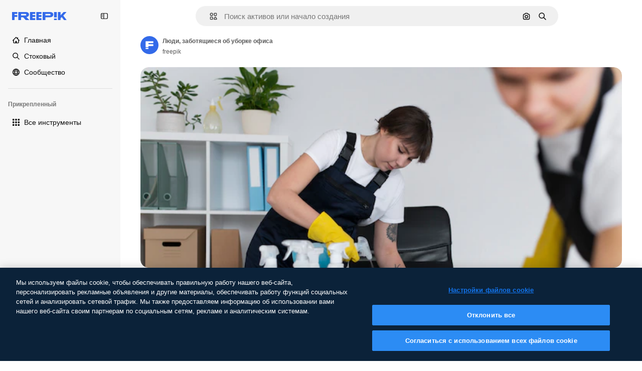

--- FILE ---
content_type: text/javascript
request_url: https://static.cdnpk.net/_next/static/chunks/6626-1be797e9c82a3649.js
body_size: 4402
content:
!function(){try{var n="undefined"!=typeof window?window:"undefined"!=typeof global?global:"undefined"!=typeof self?self:{},e=(new n.Error).stack;e&&(n._sentryDebugIds=n._sentryDebugIds||{},n._sentryDebugIds[e]="7d834994-9cc2-4ef6-9977-0dc0eb118c6c",n._sentryDebugIdIdentifier="sentry-dbid-7d834994-9cc2-4ef6-9977-0dc0eb118c6c")}catch(n){}}(),(self.webpackChunk_N_E=self.webpackChunk_N_E||[]).push([[6626,4925,544,364],{80762:function(n,e,t){"use strict";t.d(e,{E:function(){return s}});var r=t(97458),c=t(99881),u=t(60364);let s=n=>{let{hasSearchByImage:e=!0,enableShortcut:t=!0,forceShowAssetTypesInAutocomplete:s=!1,alternates:l}=n;return(0,r.jsx)(c.y,{searchBar:(0,r.jsx)(u.SearchForm,{enableShortcut:t,hasSearchByImage:e,showAssetTypesInAutocomplete:s,className:"mx-auto lg:max-w-[800px]"}),alternates:l})}},72250:function(n,e,t){"use strict";t.r(e),t.d(e,{SearchBar:function(){return r.E}});var r=t(80762)},60364:function(n,e,t){"use strict";t.r(e),t.d(e,{SearchForm:function(){return r.U}});var r=t(68115)},41571:function(n,e,t){"use strict";t.d(e,{p:function(){return r.pD},r:function(){return c}});var r=t(52215);let c="".concat(r.pD,"/collections/images/no-resources.svg")},12976:function(n,e,t){"use strict";t.d(e,{p:function(){return r.p},r:function(){return r.r}});var r=t(41571)},12510:function(n,e,t){"use strict";t.d(e,{i:function(){return N}});var r=t(97458),c=t(54606),u=t(83897),s=t(22196),l=t(58932),a=t(7616),i=t(51780),o=t.n(i),d=t(52983),f=t(23113),h=t(72538);let v=()=>{let n=(0,f.a)("lgMax"),[e,t]=(0,a.KO)(h.jL),r=(0,a.b9)(h.xk),[c,u]=(0,a.KO)(h.tL);(0,d.useEffect)(()=>{let n=()=>{r(!1)};return o().events.on("routeChangeComplete",n),()=>{o().events.off("routeChangeComplete",n)}},[r]),(0,d.useEffect)(()=>{if(n||"floating"!==c)return},[n,e,t,c,u])};var x=t(72444),m=t(99881),p=t(84925),b=t(36773),g=t(9439),j=t(20824),w=t(9376),y=t(53344),k=t.n(y),D=t(60364);let C=k()(()=>t.e(1280).then(t.bind(t,32644)).then(n=>n.Notifications),{loadableGenerated:{webpack:()=>[32644]},ssr:!1}),N=n=>{let{includeSearchBar:e,topBanner:t,alternates:i,obfuscateLanguageLinks:o,children:d}=n;v();let f=(0,a.Dv)(c.k),h=null;return"client"===f.status&&f.isLoggedIn&&(h=f.fullInfo.id),(0,r.jsx)(g.e,{brazeKey:"8086d9ee-1f81-4508-ba9f-3a661635ac90",children:(0,r.jsx)(j.X,{userId:h,waitingData:"client"!==f.status,children:(0,r.jsx)(b.V,{children:(0,r.jsxs)(s.D,{children:[(0,r.jsx)(l.J,{children:(0,r.jsx)(x.U,{enableClientSideNavigation:!0})}),(0,r.jsxs)(u.A,{children:[(0,r.jsx)(C,{}),t&&(0,r.jsx)(p.TopBanner,{...t}),e&&(0,r.jsx)("div",{className:"sticky top-0 z-[1] bg-surface-0",children:(0,r.jsx)(m.y,{searchBar:(0,r.jsx)(D.SearchForm,{hasSearchByImage:!0,showAssetTypesInAutocomplete:!0,className:"mx-auto lg:max-w-[800px]"}),alternates:i})}),d,(0,r.jsx)(w.$,{alternates:i,obfuscateLanguageLinks:o})]})]})})})})}},90925:function(n,e,t){"use strict";t.d(e,{i:function(){return u}});var r=t(7616),c=t(44932);let u=()=>(0,r.KO)(c.Lq)},73701:function(n,e,t){"use strict";t.d(e,{Z:function(){return s}});var r=t(7616),c=t(52983),u=t(44932);let s=()=>{let n=(0,r.b9)(u.D),e=(0,r.b9)(u.Gs),t=(0,r.b9)(u.d2);return(0,c.useCallback)(()=>{t(null),n(null),e(null)},[e,n,t])}},23305:function(n,e,t){"use strict";t.d(e,{a:function(){return u}});var r=t(7616),c=t(44932);let u=()=>(0,r.Dv)(c.d2)},28372:function(n,e,t){"use strict";t.d(e,{b:function(){return u}});var r=t(7616),c=t(44932);let u=()=>(0,r.Dv)(c.D)},21488:function(n,e,t){"use strict";t.d(e,{l:function(){return s}});var r=t(7616),c=t(44932),u=t(28372);let s=()=>{let n=(0,u.b)(),e=(0,r.Dv)(c.yr);return n?e(n):null}},25240:function(n,e,t){"use strict";t.d(e,{iA:function(){return r.i},Zk:function(){return c.Z},CY:function(){return h},oL:function(){return p},aJ:function(){return b.a},Mr:function(){return f},yd:function(){return g},bA:function(){return d.b}});var r=t(90925),c=t(73701),u=t(7616),s=t(51780),l=t(52983),a=t(44932),i=t(21488);let o=()=>{let n=(0,i.l)(),e=(0,u.Dv)(a.rQ);return n?e(n):null};var d=t(28372);let f=()=>(0,u.b9)(a.D),h=n=>{let e=f(),t=m(),r=v(),c=x(),s=(0,u.b9)(a.yr),o=(0,i.l)(),d=(0,l.useCallback)(u=>{let l=r(u);if(!l)return;let{resource:a,newPosition:i}=l;return()=>{!t()&&(c(n(a,i)),e(a.id),o&&s(a.id,o))}},[r,t,n,c,e,o,s]);return{previousResource:d("previous"),nextResource:d("next")}},v=()=>{let n=(0,d.b)(),e=o();return(0,l.useCallback)(t=>{if(!e)return null;let r=e.filter(n=>"ads"!==n.name),c=r.findIndex(e=>e.id===n);if(-1===c)return null;let u=c+("previous"===t?-1:1),s=r[u];return s?{resource:s,newPosition:u}:null},[e,n])},x=()=>{let{push:n,pathname:e,query:t}=(0,s.useRouter)();return(0,l.useCallback)(r=>{n({pathname:e,query:t},r,{shallow:!0,scroll:!1})},[e,n,t])},m=()=>{let n=(0,l.useRef)(0);return(0,l.useCallback)(()=>{let e=Date.now(),t=e-n.current<1e3;return t||(n.current=e),t},[])},p=()=>{let n=(0,s.useRouter)(),e=(0,u.b9)(a.d2),[t,r]=(0,u.KO)(a.D),c=(0,u.b9)(a.rQ),i=(0,u.b9)(a.yr);return(0,l.useCallback)((u,s,l)=>{if(null===t&&null!==u){let{pathname:t,search:r,hash:c}=document.location;e({pathname:n.pathname,query:n.query,as:"".concat(t).concat(r).concat(c)})}r(u),c(l,s),i(u,l)},[t,r,c,i,e,n.pathname,n.query])};var b=t(23305);let g=()=>{let n=o(),e=(0,d.b)();if(n)return n.find(n=>n.id===e)}},44932:function(n,e,t){"use strict";t.d(e,{D:function(){return c},Db:function(){return d},G4:function(){return f},Gs:function(){return u},Lq:function(){return o},d2:function(){return i},rQ:function(){return s},yr:function(){return a}});var r=t(24399);let c=(0,r.cn)(null),u=(0,r.cn)(null),s=(0,r.cn)(n=>e=>{var t;return(null!==(t=n(u))&&void 0!==t?t:{})[e]},(n,e,t,r)=>{var c;let s=null!==(c=n(u))&&void 0!==c?c:{};e(u,{...s,[t]:r})}),l=(0,r.cn)(null),a=(0,r.cn)(n=>e=>{var t;return(null!==(t=n(l))&&void 0!==t?t:{})[e]},(n,e,t,r)=>{var c;let u=null!==(c=n(l))&&void 0!==c?c:{};e(l,{...u,[t]:r})}),i=(0,r.cn)(null),o=(0,r.cn)(!1),d=(0,r.cn)(null),f=(0,r.cn)(null)},59551:function(n,e,t){"use strict";t.d(e,{E$:function(){return s},Er:function(){return a},Kv:function(){return l},MM:function(){return u},fN:function(){return i},ok:function(){return c},vv:function(){return r}});let r=4,c=3e5,u="1000px",s=500,l=.1,a=6e5,i=24},93131:function(n,e,t){"use strict";t.d(e,{D2:function(){return l},WM:function(){return a},ef:function(){return i},hE:function(){return s},jp:function(){return o},nu:function(){return u}});var r=t(24399),c=t(59551);let u=(0,r.cn)(1),s=(0,r.cn)(1),l=(0,r.cn)(1),a=(0,r.cn)(0),i=(0,r.cn)(""),o=(0,r.cn)(n=>n(u)<c.vv)},89507:function(n,e,t){"use strict";var r=t(97458);e.Z=n=>(0,r.jsx)("svg",{xmlns:"http://www.w3.org/2000/svg",viewBox:"0 0 14 14",width:16,height:16,"aria-hidden":!0,...n,children:(0,r.jsx)("path",{d:"M9.266 6.262h2.625c.829 0 1.504-.675 1.504-1.504V2.133c0-.83-.675-1.504-1.504-1.504H9.266c-.83 0-1.504.674-1.504 1.504v2.625c0 .83.675 1.504 1.504 1.504m-.137-4.13c0-.075.061-.136.137-.136h2.625c.075 0 .136.061.136.137v2.625a.137.137 0 0 1-.136.137H9.266a.137.137 0 0 1-.137-.137zM4.727 7.739H2.102c-.83 0-1.504.675-1.504 1.504v2.625c0 .83.674 1.504 1.504 1.504h2.625c.829 0 1.503-.675 1.503-1.504V9.242c0-.83-.674-1.504-1.503-1.504m.136 4.13a.137.137 0 0 1-.136.136H2.102a.137.137 0 0 1-.137-.137V9.242c0-.075.061-.137.137-.137h2.625c.075 0 .136.062.136.137zM3.47.491A2.957 2.957 0 0 0 .516 3.445a2.957 2.957 0 0 0 2.953 2.953 2.957 2.957 0 0 0 2.953-2.953A2.957 2.957 0 0 0 3.469.492m0 4.54a1.59 1.59 0 0 1-1.586-1.587c0-.874.711-1.586 1.586-1.586.874 0 1.586.712 1.586 1.586s-.712 1.586-1.586 1.586m10.098 6.131-1.84-2.961a1.38 1.38 0 0 0-1.177-.655c-.482 0-.921.245-1.176.655l-1.84 2.961c-.266.43-.28.971-.033 1.413.244.44.708.713 1.21.713h3.679c.502 0 .965-.273 1.21-.713a1.4 1.4 0 0 0-.034-1.413m-1.17.758H8.705l-.007-.036 1.84-2.962h.029l1.84 2.962z"})})},34428:function(n,e,t){"use strict";var r=t(97458);e.Z=n=>(0,r.jsx)("svg",{xmlns:"http://www.w3.org/2000/svg",viewBox:"-49 141 512 512",width:16,height:16,"aria-hidden":!0,...n,children:(0,r.jsx)("path",{d:"M-24 422h401.645l-72.822 72.822c-9.763 9.763-9.763 25.592 0 35.355 9.763 9.764 25.593 9.762 35.355 0l115.5-115.5a25 25 0 0 0 0-35.355l-115.5-115.5c-9.763-9.762-25.593-9.763-35.355 0-9.763 9.763-9.763 25.592 0 35.355l72.822 72.822H-24c-13.808 0-25 11.193-25 25S-37.808 422-24 422"})})},7216:function(n,e,t){"use strict";var r=t(97458);e.Z=n=>(0,r.jsxs)("svg",{xmlns:"http://www.w3.org/2000/svg",width:16,height:16,viewBox:"0 0 512 512","aria-hidden":!0,...n,children:[(0,r.jsx)("path",{d:"M426.421 194.526c13.807 0 25 11.193 25 25a195.21 195.21 0 0 1-57.176 138.036 195.22 195.22 0 0 1-113.035 55.565V462h72.264c13.807 0 25 11.193 25 25s-11.193 25-25 25H158.947c-13.807 0-25-11.193-25-25s11.193-25 25-25h72.263v-48.874a195.2 195.2 0 0 1-113.034-55.564A195.21 195.21 0 0 1 61 219.526c0-13.807 11.193-25 25-25s25 11.193 25 25a145.213 145.213 0 0 0 145.211 145.211 145.21 145.21 0 0 0 145.21-145.211c0-13.807 11.193-25 25-25"}),(0,r.jsx)("path",{fillRule:"evenodd",d:"M256.21 0a97.948 97.948 0 0 1 97.947 97.947v121.579a97.948 97.948 0 1 1-195.894 0V97.947A97.945 97.945 0 0 1 256.21 0m0 50a47.95 47.95 0 0 0-47.947 47.947v121.579a47.948 47.948 0 1 0 95.894 0V97.947A47.945 47.945 0 0 0 256.21 50",clipRule:"evenodd"})]})},84925:function(n,e,t){"use strict";t.r(e),t.d(e,{TopBanner:function(){return f}});var r=t(97458),c=t(25983),u=t(14657),s=t(770),l=t(34428),a=t(10893),i=t(40197);let o=n=>{let{label:e,...t}=n,{t:c}=(0,a.$G)("common");return(0,r.jsx)("span",{className:"$rounded-sm $bg-grayEbony $px-5 $py-2 $text-sm $font-semibold $capitalize $text-white",...t,children:null!=e?e:c("new")})};t(17877);var d=(0,t(22319).c)({defaultClassName:"_a5ehco0",variantClassNames:{variant:{default:"bg-surface-0 text-surface-foreground-0",pricing:"bg-gradient-to-r from-[#4285F4] to-[#2DAEB8] text-white"}},defaultVariants:{variant:"default"},compoundVariants:[]});let f=n=>{var e,t,f;let{translationsContext:h,description:v,link:x,hideBadgeMobile:m,badgeLabel:p="badgeLabel",variant:b="default",customClassname:g,showBadge:j=!0}=n,{t:w}=(0,a.$G)(h),y=(0,c.L3)()(null!==(e=null==x?void 0:x.url.split("#")[0])&&void 0!==e?e:""),k="".concat(y,"#").concat(null!==(t=null==x?void 0:x.url.split("#")[1])&&void 0!==t?t:"");return(0,r.jsxs)("div",{className:(0,i.m6)("relative flex items-center justify-center gap-3 px-6 py-3",d({variant:b}),g),children:[j&&(0,r.jsx)(o,{label:w(p),className:"inline-flex h-6 items-center justify-center rounded border border-neutral-75 bg-transparent px-2 text-xs font-medium uppercase text-neutral-75 ".concat(m?"hidden xs:block":"")}),(0,r.jsx)("p",{className:"".concat("default"===b?"hidden sm:block":""," text-sm font-normal"),children:(0,r.jsx)(a.cC,{i18nKey:v,ns:h,components:{strong:(0,r.jsx)("strong",{})}})}),x&&(0,r.jsxs)(u.gg,{as:"a",href:k,color:"custom",size:"xs","data-cy":"top-banner-link",className:"text-surface-foreground-0",children:[(0,r.jsx)("span",{className:"block font-semibold md:hidden",children:(0,r.jsx)(a.cC,{i18nKey:null!==(f=x.labelMobile)&&void 0!==f?f:x.label,ns:h,components:{strong:(0,r.jsx)("strong",{})}})}),(0,r.jsx)("span",{className:"hidden font-semibold md:block",children:(0,r.jsx)(a.cC,{i18nKey:x.label,ns:h,components:{strong:(0,r.jsx)("strong",{})}})}),(0,r.jsx)(s.J,{as:l.Z,className:"ml-3"})]})]})}},4139:function(n,e,t){"use strict";t.d(e,{B:function(){return s},M:function(){return l}});var r=t(97458),c=t(52983);let u=(0,c.createContext)(n=>n),s=n=>{let{children:e,fixerUrl:t}=n;return(0,r.jsx)(u.Provider,{value:t,children:e})},l=()=>(0,c.useContext)(u)},55287:function(n,e,t){"use strict";t.d(e,{t:function(){return l}});var r=t(25983),c=t(51780),u=t(52983),s=t(4139);let l=function(){let{withQuery:n=!0,withParams:e=!1,replacePaths:t=!1,onlyQuery:l=!1}=arguments.length>0&&void 0!==arguments[0]?arguments[0]:{},{domain:a,routes:i}=(0,r.Vx)(),{asPath:o}=(0,c.useRouter)(),[d,f]=o.split("#"),[h,v]=d.split("?"),x=(0,s.M)();return(0,u.useMemo)(()=>{if(l)return v;let r=x(h),c=i&&t?r.split("/").reduce((n,e)=>e.length>0?"".concat(n).concat(i["/".concat(e)]||"/".concat(e)):n,""):r;return"".concat(a).concat(c).concat(n&&v?"?".concat(v):"").concat(f&&e?"#".concat(f):"")},[a,x,f,l,h,v,t,i,e,n])}},25835:function(n,e,t){"use strict";t.d(e,{j:function(){return c}});var r=t(52983);let c=()=>((0,r.useEffect)(()=>{document.documentElement.scrollTop=0},[]),null)},17877:function(){}}]);